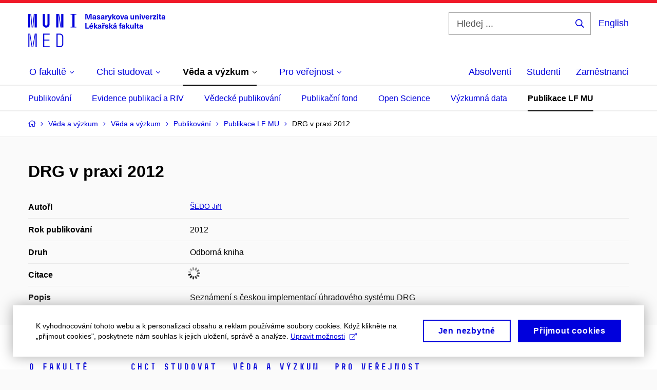

--- FILE ---
content_type: text/html; charset=utf-8
request_url: https://www.med.muni.cz/veda-a-vyzkum/veda-a-vyzkum/publikacni-cinnost/publikace-lf-mu/1082896
body_size: 16991
content:


<!doctype html>
<!--[if lte IE 9]>    <html lang="cs" class="old-browser no-js no-touch"> <![endif]-->
<!--[if IE 9 ]>    <html lang="cs" class="ie9 no-js no-touch"> <![endif]-->
<!--[if (gt IE 9)|!(IE)]><!-->
<html class="no-js" lang="cs">
<!--<![endif]-->
<head>
    

<meta charset="utf-8" />
<meta name="viewport" content="width=device-width, initial-scale=1.0">

    <meta name="robots" content="noindex, follow">

<title>DRG v praxi 2012 | Lékařská fakulta Masarykovy univerzity | MED MUNI</title>

<meta name="twitter:site" content="@muni_cz">
<meta name="twitter:card" content="summary">

    <meta name="author" content="Masarykova univerzita" />
    <meta name="twitter:title" content="DRG v praxi 2012 | Lékařská fakulta Masarykovy univerzity | MED MUNI" />
    <meta property="og:title" content="DRG v praxi 2012 | Lékařská fakulta Masarykovy univerzity | MED MUNI" />
    <meta property="og:image" content="https://cdn.muni.cz/media/3124870/logo_socialni_site.png?upscale=false&width=1200" />
    <meta name="twitter:image" content="https://cdn.muni.cz/media/3124870/logo_socialni_site.png?upscale=false&width=1200" />
    <meta property="og:url" content="https://www.med.muni.cz/veda-a-vyzkum/veda-a-vyzkum/publikacni-cinnost/publikace-lf-mu/1082896" />
    <meta property="og:site_name" content="Lékařská fakulta Masarykovy univerzity | MED MUNI" />


            <link rel="stylesheet" type="text/css" href="https://cdn.muni.cz/css/MuniWeb/MuniWeb_LF/style.7425d562900204492ed5.css" />
<script type="text/javascript" nonce="eefeb776-f3da-48e9-b38c-b82402c4a562">/*! For license information please see muniweb-critical.f2b8e652ef8f9f2a5db3.js.LICENSE.txt */
!function(){function e(n){return e="function"==typeof Symbol&&"symbol"==typeof Symbol.iterator?function(e){return typeof e}:function(e){return e&&"function"==typeof Symbol&&e.constructor===Symbol&&e!==Symbol.prototype?"symbol":typeof e},e(n)}!function(n,t){function o(n,t){return e(n)===t}function i(){return"function"!=typeof t.createElement?t.createElement(arguments[0]):u?t.createElementNS.call(t,"http://www.w3.org/2000/svg",arguments[0]):t.createElement.apply(t,arguments)}function a(){var e=t.body;return e||((e=i(u?"svg":"body")).fake=!0),e}var s=[],c=[],r={_version:"3.3.1",_config:{classPrefix:"",enableClasses:!0,enableJSClass:!0,usePrefixes:!0},_q:[],on:function(e,n){var t=this;setTimeout((function(){n(t[e])}),0)},addTest:function(e,n,t){c.push({name:e,fn:n,options:t})},addAsyncTest:function(e){c.push({name:null,fn:e})}},l=function(){};l.prototype=r,l=new l;var d=t.documentElement,u="svg"===d.nodeName.toLowerCase(),f=r._config.usePrefixes?" -webkit- -moz- -o- -ms- ".split(" "):["",""];r._prefixes=f;var m=r.testStyles=function(e,n,o,s){var c,r,l,u,f="modernizr",m=i("div"),p=a();if(parseInt(o,10))for(;o--;)(l=i("div")).id=s?s[o]:f+(o+1),m.appendChild(l);return(c=i("style")).type="text/css",c.id="s"+f,(p.fake?p:m).appendChild(c),p.appendChild(m),c.styleSheet?c.styleSheet.cssText=e:c.appendChild(t.createTextNode(e)),m.id=f,p.fake&&(p.style.background="",p.style.overflow="hidden",u=d.style.overflow,d.style.overflow="hidden",d.appendChild(p)),r=n(m,e),p.fake?(p.parentNode.removeChild(p),d.style.overflow=u,d.offsetHeight):m.parentNode.removeChild(m),!!r};l.addTest("touch",(function(){var e;if("ontouchstart"in n||n.DocumentTouch&&t instanceof DocumentTouch)e=!0;else{var o=["@media (",f.join("touch-enabled),("),"heartz",")","{#modernizr{top:9px;position:absolute}}"].join("");m(o,(function(n){e=9===n.offsetTop}))}return e})),function(){var e,n,t,i,a,r;for(var d in c)if(c.hasOwnProperty(d)){if(e=[],(n=c[d]).name&&(e.push(n.name.toLowerCase()),n.options&&n.options.aliases&&n.options.aliases.length))for(t=0;t<n.options.aliases.length;t++)e.push(n.options.aliases[t].toLowerCase());for(i=o(n.fn,"function")?n.fn():n.fn,a=0;a<e.length;a++)1===(r=e[a].split(".")).length?l[r[0]]=i:(!l[r[0]]||l[r[0]]instanceof Boolean||(l[r[0]]=new Boolean(l[r[0]])),l[r[0]][r[1]]=i),s.push((i?"":"no-")+r.join("-"))}}(),function(e){var n=d.className,t=l._config.classPrefix||"";if(u&&(n=n.baseVal),l._config.enableJSClass){var o=new RegExp("(^|\\s)"+t+"no-js(\\s|$)");n=n.replace(o,"$1"+t+"js$2")}l._config.enableClasses&&(n+=" "+t+e.join(" "+t),u?d.className.baseVal=n:d.className=n)}(s),delete r.addTest,delete r.addAsyncTest;for(var p=0;p<l._q.length;p++)l._q[p]();n.Modernizr=l}(window,document),(navigator.maxTouchPoints>0||navigator.msMaxTouchPoints>0)&&(document.documentElement.className=document.documentElement.className.replace("no-touch","touch"))}(),function(e){e.oneTimeEvent=function(e,n,t){(t=t||document).addEventListener(e,(function t(o){return document.removeEventListener(e,t),n(o)}),!1)},e.isDocumentReady=!1,document.addEventListener("DocumentReady",(function(){e.isDocumentReady=!0})),e.elementReady=function(n,t){e.isDocumentReady?e.oneTimeEvent("ElementsReady."+n,t):e.oneTimeEvent("DocumentReady",t)},e.elementsReady=function(e,n){var t=function(o){e(o),!1!==n&&document.removeEventListener("ElementsReady",t)};document.addEventListener("ElementsReady",t,!1)},e.documentReady=function(e){document.addEventListener("DocumentReady",e,!1)};var n={};e.dictionary=function(e,t){if(null==t)return n[e];n[e]=t};var t={};e.items=function(e,n){if(null==n)return t[e];t[e]=n}}(window.Page=window.Page||{}),window.addEventListener("mc-consent",(function(e){e.detail.includes("mc-analytics")&&window.clarity&&window.clarity("consent")}));</script>

<script nonce="eefeb776-f3da-48e9-b38c-b82402c4a562">window.dataLayer = window.dataLayer || [];function gtag() { dataLayer.push(arguments); }gtag('consent', 'default', {'analytics_storage': 'denied','ad_user_data': 'denied','ad_personalization': 'denied','ad_storage': 'denied',});</script>
<script nonce="eefeb776-f3da-48e9-b38c-b82402c4a562" type="text/plain" class="mc-analytics mc-marketing">
    (function(w,d,s,l,i){w[l]=w[l]||[];w[l].push({'gtm.start':
    new Date().getTime(),event:'gtm.js'});var f=d.getElementsByTagName(s)[0],
    j=d.createElement(s),dl=l!='dataLayer'?'&l='+l:'';j.async=true;j.src=
    'https://www.googletagmanager.com/gtm.js?id='+i+dl;var n=d.querySelector('[nonce]');
    n&&j.setAttribute('nonce',n.nonce||n.getAttribute('nonce'));f.parentNode.insertBefore(j,f);
    })(window,document,'script','dataLayer','GTM-PXKZ9XW');</script><script nonce="eefeb776-f3da-48e9-b38c-b82402c4a562">window.dataLayer = window.dataLayer || [];function gtag() { dataLayer.push(arguments); }gtag('consent', 'default', {'analytics_storage': 'denied','ad_user_data': 'denied','ad_personalization': 'denied','ad_storage': 'denied',});</script>        <script nonce="eefeb776-f3da-48e9-b38c-b82402c4a562" type="text/javascript" async src="https://www.googletagmanager.com/gtag/js?id=G-EPDWR1N3J2"></script>
        <script nonce="eefeb776-f3da-48e9-b38c-b82402c4a562" type="text/javascript">
            gtag('js', new Date());

            

            gtag('set', { 'send_page_view': true });

            gtag('config', 'G-EPDWR1N3J2', {
                'cookie_domain': 'www.med.muni.cz',
                'anonymize_ip': true
            });
        </script>
        <script nonce="eefeb776-f3da-48e9-b38c-b82402c4a562" type="text/javascript">
            (function (c, l, a, r, i, t, y) {
                c[a] = c[a] || function () { (c[a].q = c[a].q || []).push(arguments) };
                t = l.createElement(r); t.async = 1; t.src = "https://www.clarity.ms/tag/" + i;
                y = l.getElementsByTagName(r)[0]; y.parentNode.insertBefore(t, y);
            })(window, document, "clarity", "script", "p6248fqs7c");
        </script>
    

<script nonce="eefeb776-f3da-48e9-b38c-b82402c4a562" type="text/javascript" class="mc-analytics">
    var _paq = window._paq = window._paq || [];
    
        _paq.push(['disableCookies']);
        _paq.push(['trackPageView']);
    (function() {
    var u="//analytics-test.ics.muni.cz:3500";
    _paq.push(['setTrackerUrl', u+'matomo.php']);
    _paq.push(['setSiteId', '664']);
    var d=document, g=d.createElement('script'), s=d.getElementsByTagName('script')[0];
    g.type='text/javascript'; g.async=true; g.src=u+'matomo.js'; s.parentNode.insertBefore(g,s);
    })();
</script>




<link rel="shortcut icon" type="image/x-icon" href="https://cdn.muni.cz/Css/_Shared/Favicons/110000.ico" />

    <link rel="canonical" href="https://www.muni.cz/vyzkum/publikace/1082896" />


        <meta name="citation_title" content="DRG v praxi 2012" />
        <meta name="citation_author" content="Šedo,  Jiř&#237;" />
        <meta name="citation_date" content="2012" />
        <meta name="citation_isbn" content="978-80-7262-950-3" />
        <meta name="citation_publisher" content="Gal&#233;n" />
        <meta name="citation_keywords" content="DRG diagnosis related groups payment" />
        <meta name="citation_abstract" content="Sezn&#225;men&#237; s českou implementac&#237; &#250;hradov&#233;ho syst&#233;mu DRG" />






    
</head>

<body>
            <p class="menu-accessibility">
            <a title="Přej&#237;t k obsahu (Kl&#225;vesov&#225; zkratka: Alt + 2)" accesskey="2" href="#main">
                Přej&#237;t k obsahu
            </a>
            <span class="hide">|</span>
            <a href="#menu-main">Přej&#237;t k hlavn&#237;mu menu</a>
                <span class="hide">|</span>
                <a href="#form-search">Přej&#237;t k vyhled&#225;v&#225;n&#237;</a>
        </p>

    
    


            <header class="header">
                <div class="header__wrap">
                    <div class="row-main">
                            <p class="header__logo" role="banner">
                                        <a href="/" title="Homepage webu">
<svg width="267" height="68" viewBox="0 0 267 68"><path fill="#0000dc" d="M-0.06,3l0,26.6l4.14,0l0,-26.6zm4.29,0l2.59,26.6l1.4,0l-2.58,-26.6zm6.73,0l-2.58,26.6l1.4,0l2.59,-26.6zm1.56,0l0,26.6l4.18,0l0,-26.6zm15.69,0l0,20.48c0,3.57,3.23,6.35,6.69,6.35c3.46,0,6.69,-2.78,6.69,-6.35l0,-20.48l-4.18,0l0,20.33c0,1.44,-1.29,2.47,-2.51,2.47c-1.22,0,-2.51,-1.03,-2.51,-2.47l0,-20.33zm26.26,0l0,26.6l4.18,0l0,-26.6zm4.33,0l3.95,26.6l1.45,0l-3.95,-26.6zm5.55,0l0,26.6l4.18,0l0,-26.6zm18.05,25.12l0,1.48l11.36,0l0,-1.48l-3.61,0l0,-23.64l3.61,0l0,-1.48l-11.36,0l0,1.48l3.57,0l0,23.64z"></path><path fill="#0000dc" d="M0.21,41.5l0,26.6l2.01,0l0,-26.6zm2.16,0l4.45,26.6l1.4,0l-4.44,-26.6zm10.45,0l-4.44,26.6l1.36,0l4.45,-26.6zm1.52,0l0,26.6l2.05,0l0,-26.6zm14.75,26.6l12.69,0l0,-1.9l-10.64,0l0,-11.1l10.18,0l0,-1.9l-10.18,0l0,-9.8l10.64,0l0,-1.9l-12.69,0zm26.03,0l6.76,0c3.46,0,6.42,-2.77,6.42,-6.35l0,-13.9c0,-3.5,-2.96,-6.35,-6.42,-6.35l-6.76,0zm2.05,-1.98l0,-22.64l4.71,0c2.32,0,4.37,1.93,4.37,4.4l0,13.84c0,2.47,-2.05,4.4,-4.37,4.4z"></path><path fill="#0000dc" d="M123.53,13.69l0,-10.68l-3.54,0l-1.55,4.9c-0.4,1.29,-0.76,2.63,-1.05,3.93l-0.03,0c-0.28,-1.3,-0.64,-2.64,-1.05,-3.93l-1.54,-4.9l-3.54,0l0,10.68l2.11,0l0,-5.31c0,-1.34,-0.03,-2.67,-0.09,-4.01l0.03,0c0.35,1.31,0.74,2.64,1.14,3.93l1.7,5.39l2.52,0l1.69,-5.39c0.41,-1.29,0.8,-2.62,1.14,-3.93l0.03,0c-0.06,1.34,-0.09,2.67,-0.09,4.01l0,5.31zm5.24,-7.86c-2.18,0,-3.23,1.17,-3.3,2.62l2.04,0c0.03,-0.72,0.47,-1.15,1.26,-1.15c0.73,0,1.24,0.39,1.24,1.35l0,0.27c-0.48,0.03,-1.33,0.12,-1.9,0.21c-2.21,0.34,-2.96,1.18,-2.96,2.43c0,1.32,0.98,2.31,2.6,2.31c1.05,0,1.9,-0.39,2.47,-1.2l0.03,0c0,0.37,0.03,0.7,0.11,1.02l1.89,0c-0.14,-0.51,-0.22,-1.13,-0.22,-2.09l0,-2.76c0,-1.99,-1.1,-3.01,-3.26,-3.01zm1.24,4.65c0,0.69,-0.07,1.09,-0.43,1.45c-0.3,0.3,-0.77,0.44,-1.2,0.44c-0.74,0,-1.13,-0.39,-1.13,-0.96c0,-0.62,0.36,-0.9,1.23,-1.05c0.45,-0.08,1.08,-0.14,1.53,-0.17zm6.81,-4.65c-1.89,0,-3.15,0.97,-3.15,2.34c0,1.77,1.36,2.07,2.64,2.4c1.19,0.31,1.75,0.45,1.75,1.11c0,0.45,-0.37,0.73,-1.1,0.73c-0.87,0,-1.34,-0.43,-1.34,-1.2l-2.13,0c0,1.85,1.31,2.72,3.42,2.72c2.07,0,3.36,-0.96,3.36,-2.39c0,-1.86,-1.5,-2.2,-2.86,-2.56c-1.16,-0.3,-1.64,-0.44,-1.64,-0.98c0,-0.43,0.36,-0.7,1.04,-0.7c0.75,0,1.19,0.33,1.19,1.11l2.02,0c0,-1.7,-1.21,-2.58,-3.2,-2.58zm8.23,0c-2.17,0,-3.22,1.17,-3.3,2.62l2.04,0c0.03,-0.72,0.48,-1.15,1.26,-1.15c0.74,0,1.25,0.39,1.25,1.35l0,0.27c-0.48,0.03,-1.34,0.12,-1.91,0.21c-2.2,0.34,-2.95,1.18,-2.95,2.43c0,1.32,0.97,2.31,2.59,2.31c1.05,0,1.91,-0.39,2.48,-1.2l0.03,0c0,0.37,0.03,0.7,0.1,1.02l1.89,0c-0.13,-0.51,-0.21,-1.13,-0.21,-2.09l0,-2.76c0,-1.99,-1.11,-3.01,-3.27,-3.01zm1.25,4.65c0,0.69,-0.08,1.09,-0.44,1.45c-0.3,0.3,-0.76,0.44,-1.2,0.44c-0.73,0,-1.12,-0.39,-1.12,-0.96c0,-0.62,0.36,-0.9,1.23,-1.05c0.45,-0.08,1.08,-0.14,1.53,-0.17zm8.02,-4.53c-0.9,0,-1.57,0.37,-2.08,1.2l-0.03,0l0,-1.08l-1.93,0l0,7.62l2.1,0l0,-3.6c0,-1.5,0.68,-2.31,1.97,-2.31c0.21,0,0.43,0.03,0.66,0.07l0,-1.81c-0.2,-0.06,-0.48,-0.09,-0.69,-0.09zm8.48,0.12l-2.16,0l-0.83,2.55c-0.34,1.05,-0.62,2.13,-0.88,3.19l-0.03,0c-0.24,-1.06,-0.52,-2.14,-0.84,-3.19l-0.78,-2.55l-2.25,0l2.16,6.19c0.3,0.86,0.36,1.1,0.36,1.38c0,0.75,-0.55,1.23,-1.39,1.23c-0.32,0,-0.61,-0.04,-0.82,-0.12l0,1.68c0.32,0.08,0.72,0.12,1.1,0.12c1.9,0,2.86,-0.67,3.63,-2.82zm8.19,7.62l-3.21,-4.11l2.89,-3.51l-2.36,0l-2.47,3.07l-0.03,0l0,-6.13l-2.09,0l0,10.68l2.09,0l0,-3.57l0.03,0l2.55,3.57zm3.89,-7.86c-2.39,0,-3.9,1.57,-3.9,4.05c0,2.47,1.51,4.05,3.9,4.05c2.38,0,3.9,-1.58,3.9,-4.05c0,-2.48,-1.52,-4.05,-3.9,-4.05zm0,1.62c1.03,0,1.69,0.94,1.69,2.43c0,1.48,-0.66,2.43,-1.69,2.43c-1.04,0,-1.7,-0.95,-1.7,-2.43c0,-1.49,0.66,-2.43,1.7,-2.43zm9.52,6.24l2.57,-7.62l-2.19,0l-0.89,3c-0.31,1.08,-0.6,2.19,-0.84,3.3l-0.03,0c-0.24,-1.11,-0.52,-2.22,-0.84,-3.3l-0.88,-3l-2.19,0l2.56,7.62zm6.27,-7.86c-2.17,0,-3.22,1.17,-3.3,2.62l2.04,0c0.03,-0.72,0.48,-1.15,1.26,-1.15c0.74,0,1.25,0.39,1.25,1.35l0,0.27c-0.48,0.03,-1.34,0.12,-1.91,0.21c-2.2,0.34,-2.95,1.18,-2.95,2.43c0,1.32,0.97,2.31,2.59,2.31c1.05,0,1.91,-0.39,2.48,-1.2l0.03,0c0,0.37,0.03,0.7,0.1,1.02l1.89,0c-0.13,-0.51,-0.21,-1.13,-0.21,-2.09l0,-2.76c0,-1.99,-1.11,-3.01,-3.27,-3.01zm1.25,4.65c0,0.69,-0.08,1.09,-0.44,1.45c-0.3,0.3,-0.76,0.44,-1.2,0.44c-0.73,0,-1.12,-0.39,-1.12,-0.96c0,-0.62,0.36,-0.9,1.23,-1.05c0.45,-0.08,1.08,-0.14,1.53,-0.17zm10.15,3.39c0.98,0,1.74,-0.47,2.24,-1.14l0.03,0l0,0.96l1.96,0l0,-7.62l-2.1,0l0,4.08c0,1.38,-0.63,2.07,-1.5,2.07c-0.82,0,-1.33,-0.53,-1.33,-1.68l0,-4.47l-2.1,0l0,4.68c0,2.07,1.09,3.12,2.8,3.12zm10.5,-7.98c-0.97,0,-1.74,0.46,-2.23,1.14l-0.03,0l0,-0.96l-1.97,0l0,7.62l2.1,0l0,-4.08c0,-1.38,0.63,-2.07,1.5,-2.07c0.83,0,1.34,0.52,1.34,1.68l0,4.47l2.1,0l0,-4.68c0,-2.07,-1.1,-3.12,-2.81,-3.12zm6.87,-1.08l0,-1.8l-2.1,0l0,1.8zm0,8.88l0,-7.62l-2.1,0l0,7.62zm6.21,0l2.57,-7.62l-2.19,0l-0.89,3c-0.31,1.08,-0.6,2.19,-0.84,3.3l-0.03,0c-0.24,-1.11,-0.52,-2.22,-0.84,-3.3l-0.88,-3l-2.19,0l2.56,7.62zm6.69,-1.25c-0.9,0,-1.66,-0.55,-1.72,-2.13l5.47,0c0,-0.84,-0.07,-1.42,-0.24,-1.95c-0.48,-1.54,-1.77,-2.53,-3.52,-2.53c-2.39,0,-3.78,1.74,-3.78,3.99c0,2.43,1.39,4.11,3.79,4.11c2.03,0,3.35,-1.16,3.65,-2.55l-2.15,0c-0.1,0.61,-0.66,1.06,-1.5,1.06zm-0.01,-5.13c0.84,0,1.53,0.53,1.66,1.68l-3.33,0c0.17,-1.15,0.81,-1.68,1.67,-1.68zm9.36,-1.36c-0.91,0,-1.58,0.37,-2.09,1.2l-0.03,0l0,-1.08l-1.93,0l0,7.62l2.1,0l0,-3.6c0,-1.5,0.69,-2.31,1.98,-2.31c0.21,0,0.42,0.03,0.66,0.07l0,-1.81c-0.21,-0.06,-0.48,-0.09,-0.69,-0.09zm7.5,1.83l0,-1.71l-6.13,0l0,1.65l3.59,0l0,0.03l-3.74,4.23l0,1.71l6.43,0l0,-1.65l-3.89,0l0,-0.03zm3.69,-2.97l0,-1.8l-2.1,0l0,1.8zm0,8.88l0,-7.62l-2.1,0l0,7.62zm5.45,-1.58c-0.71,0,-0.99,-0.33,-0.99,-1.17l0,-3.31l1.46,0l0,-1.56l-1.46,0l0,-1.98l-2.1,0l0,1.98l-1.23,0l0,1.56l1.23,0l0,3.69c0,1.77,0.77,2.47,2.52,2.47c0.37,0,0.83,-0.06,1.12,-0.15l0,-1.6c-0.14,0.04,-0.35,0.07,-0.55,0.07zm4.92,-6.28c-2.17,0,-3.22,1.17,-3.3,2.62l2.05,0c0.02,-0.72,0.48,-1.15,1.25,-1.15c0.74,0,1.25,0.39,1.25,1.35l0,0.27c-0.48,0.03,-1.33,0.12,-1.9,0.21c-2.21,0.34,-2.96,1.18,-2.96,2.43c0,1.32,0.98,2.31,2.6,2.31c1.05,0,1.9,-0.39,2.47,-1.2l0.03,0c0,0.37,0.03,0.7,0.11,1.02l1.89,0c-0.14,-0.51,-0.22,-1.13,-0.22,-2.09l0,-2.76c0,-1.99,-1.1,-3.01,-3.27,-3.01zm1.25,4.65c0,0.69,-0.07,1.09,-0.44,1.45c-0.3,0.3,-0.76,0.44,-1.19,0.44c-0.74,0,-1.13,-0.39,-1.13,-0.96c0,-0.62,0.36,-0.9,1.23,-1.05c0.45,-0.08,1.08,-0.14,1.53,-0.17z"></path><path fill="#0000dc" d="M113.44,29.8l0,-8.79l-2.21,0l0,10.68l7.24,0l0,-1.89zm9.73,-6.6l2.1,-2.19l-2.6,0l-1.15,2.19zm-0.35,7.24c-0.9,0,-1.66,-0.55,-1.72,-2.13l5.47,0c0,-0.84,-0.07,-1.42,-0.24,-1.95c-0.48,-1.54,-1.77,-2.53,-3.52,-2.53c-2.39,0,-3.78,1.74,-3.78,3.99c0,2.43,1.39,4.11,3.79,4.11c2.03,0,3.35,-1.16,3.65,-2.55l-2.15,0c-0.1,0.61,-0.66,1.06,-1.5,1.06zm-0.01,-5.13c0.84,0,1.53,0.53,1.66,1.68l-3.33,0c0.17,-1.15,0.81,-1.68,1.67,-1.68zm12.58,6.38l-3.2,-4.11l2.89,-3.51l-2.37,0l-2.46,3.07l-0.03,0l0,-6.13l-2.1,0l0,10.68l2.1,0l0,-3.57l0.03,0l2.55,3.57zm3.67,-7.86c-2.18,0,-3.23,1.17,-3.3,2.62l2.04,0c0.03,-0.72,0.48,-1.15,1.26,-1.15c0.73,0,1.24,0.39,1.24,1.35l0,0.27c-0.48,0.03,-1.33,0.12,-1.9,0.21c-2.21,0.34,-2.96,1.18,-2.96,2.43c0,1.32,0.98,2.31,2.6,2.31c1.05,0,1.9,-0.39,2.47,-1.2l0.03,0c0,0.37,0.03,0.7,0.11,1.02l1.89,0c-0.14,-0.51,-0.21,-1.13,-0.21,-2.09l0,-2.76c0,-1.99,-1.11,-3.01,-3.27,-3.01zm1.24,4.65c0,0.69,-0.07,1.09,-0.43,1.45c-0.31,0.3,-0.77,0.44,-1.2,0.44c-0.74,0,-1.13,-0.39,-1.13,-0.96c0,-0.62,0.36,-0.9,1.23,-1.05c0.45,-0.08,1.08,-0.14,1.53,-0.17zm7.2,-5.28l1.71,-2.19l-1.92,0l-0.9,1.14l-0.91,-1.14l-1.92,0l1.71,2.19zm0.83,0.75c-0.9,0,-1.58,0.37,-2.09,1.2l-0.03,0l0,-1.08l-1.93,0l0,7.62l2.1,0l0,-3.6c0,-1.5,0.69,-2.31,1.98,-2.31c0.21,0,0.42,0.03,0.66,0.07l0,-1.81c-0.21,-0.06,-0.48,-0.09,-0.69,-0.09zm4.54,-0.12c-1.89,0,-3.15,0.97,-3.15,2.34c0,1.77,1.37,2.07,2.64,2.4c1.19,0.31,1.76,0.45,1.76,1.11c0,0.45,-0.38,0.73,-1.11,0.73c-0.87,0,-1.34,-0.43,-1.34,-1.2l-2.13,0c0,1.85,1.31,2.72,3.42,2.72c2.07,0,3.36,-0.96,3.36,-2.39c0,-1.86,-1.5,-2.2,-2.86,-2.56c-1.16,-0.3,-1.64,-0.44,-1.64,-0.98c0,-0.43,0.36,-0.7,1.04,-0.7c0.75,0,1.2,0.33,1.2,1.11l2.01,0c0,-1.7,-1.2,-2.58,-3.2,-2.58zm12.3,7.86l-3.21,-4.11l2.89,-3.51l-2.36,0l-2.46,3.07l-0.03,0l0,-6.13l-2.1,0l0,10.68l2.1,0l0,-3.57l0.03,0l2.54,3.57zm3.95,-8.49l2.1,-2.19l-2.6,0l-1.15,2.19zm-0.29,0.63c-2.17,0,-3.22,1.17,-3.3,2.62l2.04,0c0.03,-0.72,0.48,-1.15,1.26,-1.15c0.74,0,1.25,0.39,1.25,1.35l0,0.27c-0.48,0.03,-1.34,0.12,-1.91,0.21c-2.2,0.34,-2.95,1.18,-2.95,2.43c0,1.32,0.97,2.31,2.59,2.31c1.05,0,1.91,-0.39,2.48,-1.2l0.03,0c0,0.37,0.03,0.7,0.1,1.02l1.89,0c-0.13,-0.51,-0.21,-1.13,-0.21,-2.09l0,-2.76c0,-1.99,-1.11,-3.01,-3.27,-3.01zm1.25,4.65c0,0.69,-0.08,1.09,-0.44,1.45c-0.3,0.3,-0.76,0.44,-1.2,0.44c-0.73,0,-1.12,-0.39,-1.12,-0.96c0,-0.62,0.36,-0.9,1.23,-1.05c0.45,-0.08,1.08,-0.14,1.53,-0.17zm10.99,-6.03c0.14,0,0.29,0.01,0.38,0.04l0,-1.48c-0.26,-0.06,-0.68,-0.12,-1.04,-0.12c-1.63,0,-2.52,0.82,-2.52,2.49l0,0.69l-1.26,0l0,1.56l1.26,0l0,6.06l2.07,0l0,-6.06l1.44,0l0,-1.56l-1.44,0l0,-0.44c0,-0.86,0.38,-1.18,1.11,-1.18zm4.32,1.38c-2.17,0,-3.22,1.17,-3.3,2.62l2.04,0c0.03,-0.72,0.48,-1.15,1.26,-1.15c0.74,0,1.25,0.39,1.25,1.35l0,0.27c-0.48,0.03,-1.34,0.12,-1.91,0.21c-2.2,0.34,-2.95,1.18,-2.95,2.43c0,1.32,0.97,2.31,2.59,2.31c1.05,0,1.91,-0.39,2.48,-1.2l0.03,0c0,0.37,0.03,0.7,0.1,1.02l1.89,0c-0.13,-0.51,-0.21,-1.13,-0.21,-2.09l0,-2.76c0,-1.99,-1.11,-3.01,-3.27,-3.01zm1.25,4.65c0,0.69,-0.08,1.09,-0.44,1.45c-0.3,0.3,-0.76,0.44,-1.2,0.44c-0.73,0,-1.12,-0.39,-1.12,-0.96c0,-0.62,0.36,-0.9,1.23,-1.05c0.45,-0.08,1.08,-0.14,1.53,-0.17zm11.25,3.21l-3.21,-4.11l2.89,-3.51l-2.37,0l-2.46,3.07l-0.03,0l0,-6.13l-2.1,0l0,10.68l2.1,0l0,-3.57l0.03,0l2.55,3.57zm3.37,0.18c0.98,0,1.74,-0.47,2.24,-1.14l0.03,0l0,0.96l1.96,0l0,-7.62l-2.1,0l0,4.08c0,1.38,-0.63,2.07,-1.5,2.07c-0.82,0,-1.33,-0.53,-1.33,-1.68l0,-4.47l-2.1,0l0,4.68c0,2.07,1.09,3.12,2.8,3.12zm8.37,-0.18l0,-10.68l-2.1,0l0,10.68zm5.46,-1.58c-0.72,0,-0.99,-0.33,-0.99,-1.17l0,-3.31l1.46,0l0,-1.56l-1.46,0l0,-1.98l-2.1,0l0,1.98l-1.23,0l0,1.56l1.23,0l0,3.69c0,1.77,0.77,2.47,2.52,2.47c0.36,0,0.83,-0.06,1.11,-0.15l0,-1.6c-0.13,0.04,-0.34,0.07,-0.54,0.07zm4.92,-6.28c-2.17,0,-3.22,1.17,-3.3,2.62l2.04,0c0.03,-0.72,0.48,-1.15,1.26,-1.15c0.74,0,1.25,0.39,1.25,1.35l0,0.27c-0.48,0.03,-1.34,0.12,-1.91,0.21c-2.2,0.34,-2.95,1.18,-2.95,2.43c0,1.32,0.97,2.31,2.59,2.31c1.05,0,1.91,-0.39,2.48,-1.2l0.03,0c0,0.37,0.03,0.7,0.1,1.02l1.89,0c-0.13,-0.51,-0.21,-1.13,-0.21,-2.09l0,-2.76c0,-1.99,-1.11,-3.01,-3.27,-3.01zm1.25,4.65c0,0.69,-0.08,1.09,-0.44,1.45c-0.3,0.3,-0.76,0.44,-1.2,0.44c-0.73,0,-1.12,-0.39,-1.12,-0.96c0,-0.62,0.36,-0.9,1.23,-1.05c0.45,-0.08,1.08,-0.14,1.53,-0.17z"></path><desc>Masarykova univerzita Lékařská fakulta</desc></svg>        </a>

                            </p>

                    <div class="header__side">
                        

                            <form id="form-search" action="/vyhledavani" class="header__search" role="search">
                                <fieldset>
                                    <p>
                                        <label for="search" class="header__search__label icon icon-search"><span class="vhide">Hledej ...</span></label>
                                        <span class="inp-fix inp-icon inp-icon--after">
                                            <input type="text" name="q" id="search" class="inp-text" placeholder="Hledej ..." data-hj-masked maxlength="200">
                                            <button type="submit" class="btn-icon icon icon-search">
                                                <span class="vhide">Hledej ...</span>
                                            </button>
                                        </span>
                                    </p>
                                </fieldset>
                            </form>
                        
    <div class="menu-lang">
        <p class="menu-lang__selected">
                <a href="/en/research-and-development/research-and-development/publishing/publikace-lf-mu/1082896"
                   rel="alternate"
                   hreflang="en"
                   lang="en"
                   class="menu-lang__selected__link">
                    English
                </a>
        </p>
    </div>

                        
                        <!-- placeholder pro externí přihlášení (desktop) -->
                        <div class="user-menu-ext-std" style="display:none;"></div>                        


                        <nav class="menu-mobile" role="navigation">
                            <ul class="menu-mobile__list">
                                    <li class="menu-mobile__item">
                                        <a href="#" class="menu-mobile__link menu-mobile__link--search" aria-hidden="true">
                                            <span class="icon icon-search"></span>
                                        </a>
                                    </li>

                                
    <li class="menu-mobile__item">
            <div class="menu-lang">
                <p class="menu-lang__selected">
                        <a href="/en/research-and-development/research-and-development/publishing/publikace-lf-mu/1082896"
                           rel="alternate"
                           hreflang="en"
                           lang="en"
                           class="menu-mobile__link menu-mobile__link--lang">
                            EN
                        </a>
                </p>
            </div>
    </li>

                                
                                <li class="user-menu-ext-mobile" style="display:none;"></li>



                                    <li class="menu-mobile__item">
                                        <a href="#" class="menu-mobile__link menu-mobile__link--burger">
                                            <span class="menu-mobile__burger"><span></span></span>
                                        </a>
                                    </li>
                            </ul>
                        </nav>

                    </div>

                            <nav id="menu-main" class="menu-primary" role="navigation">
                                <div class="menu-primary__holder">
                                    <div class="menu-primary__wrap">

    <ul class="menu-primary__list">
    <li class="menu-primary__item with-submenu">
        <span class="menu-primary__links">
            <a href="/o-fakulte" class="menu-primary__link">
                <span class="menu-primary__inner">O&#160;fakultě</span>
                    <span class="icon icon-angle-down"></span>
                
            </a>
                <a href="#" class="menu-primary__toggle icon icon-angle-down" aria-hidden="true"></a>
        </span>
            <div class="menu-submenu">
                    <ul class="menu-submenu__list">
            <li class="menu-submenu__item ">
        <span class="">
            <a href="/o-fakulte/dekan-martin-repko" class="menu-submenu__link">
                <span class="menu-primary__inner">Děkan Martin Repko</span>
                
            </a>
        </span>
    </li>
    <li class="menu-submenu__item ">
        <span class="">
            <a href="/o-fakulte/clenove-vedeni-fakulty" class="menu-submenu__link">
                <span class="menu-primary__inner">Členové vedení fakulty</span>
                
            </a>
        </span>
    </li>
    <li class="menu-submenu__item ">
        <span class="">
            <a href="/o-fakulte/organy-fakulty" class="menu-submenu__link">
                <span class="menu-primary__inner">Orgány fakulty</span>
                
            </a>
        </span>
    </li>
    <li class="menu-submenu__item ">
        <span class="">
            <a href="/o-fakulte/organizacni-struktura" class="menu-submenu__link">
                <span class="menu-primary__inner">Organizační struktura</span>
                
            </a>
        </span>
    </li>
    <li class="menu-submenu__item ">
        <span class="">
            <a href="/slavime-105-let" class="menu-submenu__link">
                <span class="menu-primary__inner">105 let fakulty</span>
                
            </a>
        </span>
    </li>
    <li class="menu-submenu__item ">
        <span class="">
            <a href="/o-fakulte/historie-fakulty" class="menu-submenu__link">
                <span class="menu-primary__inner">Historie fakulty</span>
                
            </a>
        </span>
    </li>
    <li class="menu-submenu__item ">
        <span class="">
            <a href="/o-fakulte/uredni-deska" class="menu-submenu__link">
                <span class="menu-primary__inner">Úřední deska</span>
                
            </a>
        </span>
    </li>
    <li class="menu-submenu__item ">
        <span class="">
            <a href="/o-fakulte/nase-mise" class="menu-submenu__link">
                <span class="menu-primary__inner">Naše mise</span>
                
            </a>
        </span>
    </li>
    <li class="menu-submenu__item ">
        <span class="">
            <a href="/o-fakulte/bezpecna-fakulta" class="menu-submenu__link">
                <span class="menu-primary__inner">Bezpečná fakulta</span>
                
            </a>
        </span>
    </li>
    <li class="menu-submenu__item ">
        <span class="">
            <a href="/o-fakulte/kariera-na-lf-mu" class="menu-submenu__link">
                <span class="menu-primary__inner">Kariéra na LF MU</span>
                
            </a>
        </span>
    </li>
    <li class="menu-submenu__item ">
        <span class="">
            <a href="/o-fakulte/udrzitelna-fakulta" class="menu-submenu__link">
                <span class="menu-primary__inner">Udržitelná fakulta</span>
                
            </a>
        </span>
    </li>
    <li class="menu-submenu__item ">
        <span class="">
            <a href="/o-fakulte/zamestnanci" class="menu-submenu__link">
                <span class="menu-primary__inner">Zaměstnanci</span>
                
            </a>
        </span>
    </li>
    <li class="menu-submenu__item ">
        <span class="">
            <a href="/o-fakulte/kontakty" class="menu-submenu__link">
                <span class="menu-primary__inner">Kontakty</span>
                
            </a>
        </span>
    </li>
    </ul>

            </div>
    </li>
                <li class="menu-primary__item with-subbox">
                    <span class="menu-primary__links">
                            <span class="menu-primary__link">
                                <span class="menu-primary__inner">Chci studovat</span>
                                <span class="icon icon-angle-down"></span>
                            </span>
                        <a href="#" class="menu-primary__toggle icon icon-angle-down" aria-hidden="true"></a>
                    </span>
                    <div class="menu-subbox">
                        <a href="#" class="menu-subbox__close icon icon-chevron-left" aria-hidden="true"></a>
                        
            <div class="row-main ">
        <div class="grid">
        <div class="grid__cell size--l--4-12 size--m--6-12 ">
                        

        <p class="menu-subbox__title">
			<a class="menu-subbox__title__link" href="/chci-studovat/studijni-programy">Nabídka studia</a>
		</p>
    <div class="menu-subbox__box u-mb-30">
            <ul class="menu-subbox__list">
            <li class="menu-subbox__item">

                <a href="/chci-studovat/magisterske-studium" class="menu-submenu__link"  >
                    Magisterské studium                </a>
                            </li>
            <li class="menu-subbox__item">

                <a href="/chci-studovat/bakalarske-studium" class="menu-submenu__link"  >
                    Bakalářské studium                </a>
                            </li>
            <li class="menu-subbox__item">

                <a href="/chci-studovat/navazujici-magisterske-studium" class="menu-submenu__link"  >
                    Navazující magisterské studium                </a>
                            </li>
    </ul>

    </div>



                        

<p class="btn-wrap">
        <a class="btn btn-primary btn-s" href=/chci-studovat/proc-jit-k-nam>
            <span>
                                                Proč j&#237;t k n&#225;m?
                                            </span>
        </a>
</p>


                        

<p class="btn-wrap">
        <a class="btn btn-primary btn-s" target="_blank" rel="noopener" href=https://is.muni.cz/prihlaska/>
            <span>
                                                E-přihl&#225;ška
                                            </span>
        </a>
</p>


        </div>
        <div class="grid__cell size--l--4-12 size--m--6-12 ">
                        

        <p class="menu-subbox__title">
			<a class="menu-subbox__title__link" href="/chci-studovat/faq">Příprava na studium</a>
		</p>
    <div class="menu-subbox__box u-mb-30">
            <ul class="menu-subbox__list">
            <li class="menu-subbox__item">

                <a href="https://www.med.muni.cz/den-otevrenych-dveri" class="menu-submenu__link menu-submenu__link--external"  >
                    Den otevřených dveří<span class="icon icon-external-link"></span>                </a>
                            </li>
            <li class="menu-subbox__item">

                <a href="/akademie" class="menu-submenu__link"  >
                    Juniorská akademie LF MU                </a>
                            </li>
            <li class="menu-subbox__item">

                <a href="/chci-studovat/pripravny-kurz-ke-studiu" class="menu-submenu__link"  >
                    Přípravný kurz ke studiu                </a>
                            </li>
            <li class="menu-subbox__item">

                <a href="/chci-studovat/prijimaci-rizeni" class="menu-submenu__link"  >
                    Přijímací řízení                </a>
                            </li>
            <li class="menu-subbox__item">

                <a href="/chci-studovat/podminky-prijimaciho-rizeni" class="menu-submenu__link"  >
                    Podmínky přijímacího řízení                </a>
                            </li>
            <li class="menu-subbox__item">

                <a href="/chci-studovat/zapis-do-studia" class="menu-submenu__link"  >
                    Zápis ke studiu                </a>
                            </li>
            <li class="menu-subbox__item">

                <a href="/chci-studovat/budme-v-kontaktu" class="menu-submenu__link"  >
                    Buďme v kontaktu                </a>
                            </li>
            <li class="menu-subbox__item">

                <a href="https://www.med.muni.cz/chci-studovat/faq" class="menu-submenu__link menu-submenu__link--external" target=&#39;_blank&#39; >
                    FAQ´s nejen k přijímačkám<span class="icon icon-external-link"></span>                </a>
                            </li>
            <li class="menu-subbox__item">

                <a href="/chci-studovat/prirucka-studuj-na-med-muni" class="menu-submenu__link"  >
                    Příručka Studuj na LF MU                </a>
                            </li>
    </ul>

    </div>



        </div>
        <div class="grid__cell size--l--4-12 size--m--6-12 ">
                        

        <p class="menu-subbox__title">
			<a class="menu-subbox__title__link" href="https://www.med.muni.cz/chci-studovat/dalsi-vzdelavani">Další vzdělávání</a>
		</p>
    <div class="menu-subbox__box u-mb-30">
            <ul class="menu-subbox__list">
            <li class="menu-subbox__item">

                <a href="/chci-studovat/celozivotni-vzdelavani" class="menu-submenu__link"  >
                    Celoživotní vzdělávání                </a>
                            </li>
            <li class="menu-subbox__item">

                <a href="/veda-a-vyzkum/doktorske-studium" class="menu-submenu__link"  >
                    Doktorské studium                </a>
                            </li>
            <li class="menu-subbox__item">

                <a href="/chci-studovat/specializacni-vzdelavani" class="menu-submenu__link"  >
                    Specializační vzdělávání                </a>
                            </li>
            <li class="menu-subbox__item">

                <a href="/chci-studovat/studium-v-anglickem-jazyce" class="menu-submenu__link"  >
                    Studium v anglickém jazyce                </a>
                            </li>
    </ul>

    </div>



        </div>
        </div>
        </div>







                    </div>
                </li>
    <li class="menu-primary__item with-submenu">
        <span class="menu-primary__links">
            <a href="/veda-a-vyzkum" class="menu-primary__link is-active">
                <span class="menu-primary__inner">Věda a&#160;výzkum</span>
                    <span class="icon icon-angle-down"></span>
                
            </a>
                <a href="#" class="menu-primary__toggle icon icon-angle-down" aria-hidden="true"></a>
        </span>
            <div class="menu-submenu">
                    <ul class="menu-submenu__list">
            <li class="menu-submenu__item ">
        <span class="">
            <a href="/veda-a-vyzkum/veda-a-vyzkum" class="menu-submenu__link is-active">
                <span class="menu-primary__inner">Věda a&#160;výzkum</span>
                
            </a>
        </span>
    </li>
    <li class="menu-submenu__item ">
        <span class="">
            <a href="/veda-a-vyzkum/projektova-podpora" class="menu-submenu__link">
                <span class="menu-primary__inner">Projektová podpora</span>
                
            </a>
        </span>
    </li>
    <li class="menu-submenu__item ">
        <span class="">
            <a href="/veda-a-vyzkum/doktorske-studium" class="menu-submenu__link">
                <span class="menu-primary__inner">Doktorské studium</span>
                
            </a>
        </span>
    </li>
    <li class="menu-submenu__item ">
        <span class="">
            <a href="/veda-a-vyzkum/postdoc" class="menu-submenu__link">
                <span class="menu-primary__inner">Postdoc</span>
                
            </a>
        </span>
    </li>
    <li class="menu-submenu__item ">
        <span class="">
            <a href="/veda-a-vyzkum/habilitacni-a-jmenovaci-rizeni" class="menu-submenu__link">
                <span class="menu-primary__inner">Habilitační a&#160;jmenovací řízení</span>
                
            </a>
        </span>
    </li>
    <li class="menu-submenu__item ">
        <span class="">
            <a href="/veda-a-vyzkum/hrs4r-hr-award" class="menu-submenu__link">
                <span class="menu-primary__inner">HRS4R / HR Award</span>
                
            </a>
        </span>
    </li>
    <li class="menu-submenu__item ">
        <span class="">
            <a href="/veda-a-vyzkum/gender-ve-vyzkumu" class="menu-submenu__link">
                <span class="menu-primary__inner">Gender ve výzkumu</span>
                
            </a>
        </span>
    </li>
    <li class="menu-submenu__item ">
        <span class="">
            <a href="/veda-a-vyzkum/open-science" class="menu-submenu__link">
                <span class="menu-primary__inner">Open Science</span>
                
            </a>
        </span>
    </li>
    <li class="menu-submenu__item ">
        <span class="">
            <a href="/veda-a-vyzkum/snidane-s-vedcem" class="menu-submenu__link">
                <span class="menu-primary__inner">Snídaně s&#160;vědcem</span>
                
            </a>
        </span>
    </li>
    </ul>

            </div>
    </li>
    <li class="menu-primary__item with-submenu">
        <span class="menu-primary__links">
            <a href="/pro-verejnost" class="menu-primary__link">
                <span class="menu-primary__inner">Pro veřejnost</span>
                    <span class="icon icon-angle-down"></span>
                
            </a>
                <a href="#" class="menu-primary__toggle icon icon-angle-down" aria-hidden="true"></a>
        </span>
            <div class="menu-submenu">
                    <ul class="menu-submenu__list">
            <li class="menu-submenu__item ">
        <span class="">
            <a href="/aktuality" class="menu-submenu__link">
                <span class="menu-primary__inner">Aktuality</span>
                
            </a>
        </span>
    </li>
    <li class="menu-submenu__item ">
        <span class="">
            <a href="/pro-verejnost/kalendar-akci" class="menu-submenu__link">
                <span class="menu-primary__inner">Kalendář akcí</span>
                
            </a>
        </span>
    </li>
    <li class="menu-submenu__item ">
        <span class="">
            <a href="/pro-verejnost/pro-media" class="menu-submenu__link">
                <span class="menu-primary__inner">Pro média</span>
                
            </a>
        </span>
    </li>
    <li class="menu-submenu__item ">
        <span class="">
            <a href="/pro-verejnost/medialni-ohlasy" class="menu-submenu__link">
                <span class="menu-primary__inner">Mediální ohlasy</span>
                
            </a>
        </span>
    </li>
    <li class="menu-submenu__item ">
        <span class="">
            <a href="/pro-verejnost/fotogalerie" class="menu-submenu__link">
                <span class="menu-primary__inner">Fotogalerie</span>
                
            </a>
        </span>
    </li>
    <li class="menu-submenu__item ">
        <span class="">
            <a href="/pro-verejnost/videogalerie" class="menu-submenu__link">
                <span class="menu-primary__inner">Videogalerie</span>
                
            </a>
        </span>
    </li>
    <li class="menu-submenu__item ">
        <span class="">
            <a href="/stetoskop" class="menu-submenu__link">
                <span class="menu-primary__inner">Podcast STETOSKOP</span>
                
            </a>
        </span>
    </li>
    <li class="menu-submenu__item ">
        <span class="">
            <a href="/pamatnik" class="menu-submenu__link">
                <span class="menu-primary__inner">Památník dárcům těl</span>
                
            </a>
        </span>
    </li>
    <li class="menu-submenu__item ">
        <span class="">
            <a href="/pro-verejnost/medshop-fakultni-obchod" class="menu-submenu__link menu-submenu__link--external">
                <span class="menu-primary__inner">MEDshop -&#160;fakultní obchod</span>
                                    <span class="icon icon-external-link"></span>

            </a>
        </span>
    </li>
    <li class="menu-submenu__item ">
        <span class="">
            <a href="/pro-verejnost/oddeleni-pro-komunikaci-a-vnejsi-vztahy" class="menu-submenu__link">
                <span class="menu-primary__inner">Oddělení pro komunikaci a&#160;vnější vztahy</span>
                
            </a>
        </span>
    </li>
    </ul>

            </div>
    </li>
    </ul>







<ul class="menu-header-secondary">
            <li class="menu-header-secondary__item">
                <a href="/absolventi" class="menu-header-secondary__link ">
                    Absolventi
                </a>
            </li>
            <li class="menu-header-secondary__item">
                <a href="/studenti" class="menu-header-secondary__link ">
                    Studenti
                </a>
            </li>
            <li class="menu-header-secondary__item">
                <a href="/zamestnanci" class="menu-header-secondary__link ">
                    Zaměstnanci
                </a>
            </li>

    
</ul>                                    </div>
                                   
                                        <a href="#" class="menu-primary__title">
                                            <span></span>
                                            &nbsp;
                                        </a>
                                    
                                    <div class="menu-primary__main-toggle" aria-hidden="true"></div>
                                </div>
                            </nav>
                    </div>
                </div>
                

    <div class="menu-secondary"><div class="row-main"><div class="menu-secondary__wrap">

    <ul class="menu-secondary__list js-scroll-nav">
            <li class="menu-secondary__item"> 
                <a href="/veda-a-vyzkum/veda-a-vyzkum/publikacni-cinnost" class="menu-secondary__link" >
                    Publikov&#225;n&#237;
                    </a>
            </li>
            <li class="menu-secondary__item"> 
                <a href="/veda-a-vyzkum/veda-a-vyzkum/publikacni-cinnost/evidence-publikaci-a-riv" class="menu-secondary__link" >
                    Evidence publikac&#237; a RIV
                    </a>
            </li>
            <li class="menu-secondary__item"> 
                <a href="/veda-a-vyzkum/veda-a-vyzkum/publikacni-cinnost/vedecke-publikovani" class="menu-secondary__link" >
                    Vědeck&#233; publikov&#225;n&#237;
                    </a>
            </li>
            <li class="menu-secondary__item"> 
                <a href="/veda-a-vyzkum/veda-a-vyzkum/publikacni-cinnost/publikacni-fond" class="menu-secondary__link" >
                    Publikačn&#237; fond
                    </a>
            </li>
            <li class="menu-secondary__item"> 
                <a href="/veda-a-vyzkum/veda-a-vyzkum/publikacni-cinnost/open-science" class="menu-secondary__link" >
                    Open Science
                    </a>
            </li>
            <li class="menu-secondary__item"> 
                <a href="/veda-a-vyzkum/veda-a-vyzkum/publikacni-cinnost/vyzkumna-data" class="menu-secondary__link" >
                    V&#253;zkumn&#225; data
                    </a>
            </li>
            <li class="menu-secondary__item"> 
                <a href="/veda-a-vyzkum/veda-a-vyzkum/publikacni-cinnost/publikace-lf-mu" class="menu-secondary__link is-active" >
                    Publikace LF MU
                    </a>
            </li>
    </ul>





    </div></div></div>




            </header>


    <main id="main" class="main">


<nav class="menu-breadcrumb" role="navigation">
    <div class="row-main">
        <strong class="vhide">Zde se nacházíte:</strong>
        <ol class="menu-breadcrumb__list" vocab="http://schema.org/" typeof="BreadcrumbList">
            <li class="menu-breadcrumb__item menu-breadcrumb__item--home" property="itemListElement" typeof="ListItem">
                <a class="menu-breadcrumb__link" property="item" typeof="WebPage" href="/">
                    <span property="name">Domovsk&#225; str&#225;nka</span></a>
                <span class="icon icon-angle-right"></span>
                <meta property="position" content="1">
            </li>

                <li class="menu-breadcrumb__item menu-breadcrumb__item--mobile">
                    <span class="icon icon-ellipsis-h"></span>
                    <span class="icon icon-angle-right"></span>
                </li>

                <li class="menu-breadcrumb__item menu-breadcrumb__item--mobile-hidden" property="itemListElement" typeof="ListItem">
                            <a href="/veda-a-vyzkum" class="menu-breadcrumb__link" property="item" typeof="WebPage">
            <span property="name" category="">Věda a výzkum</span></a>

                            
                        <span class="icon icon-angle-right"></span>
                    <meta property="position" content="2">
                </li>
                <li class="menu-breadcrumb__item menu-breadcrumb__item--mobile-hidden" property="itemListElement" typeof="ListItem">
                            <a href="/veda-a-vyzkum/veda-a-vyzkum" class="menu-breadcrumb__link" property="item" typeof="WebPage">
            <span property="name" category="">Věda a výzkum</span></a>

                            
                        <span class="icon icon-angle-right"></span>
                    <meta property="position" content="3">
                </li>
                <li class="menu-breadcrumb__item menu-breadcrumb__item--mobile-hidden" property="itemListElement" typeof="ListItem">
                            <a href="/veda-a-vyzkum/veda-a-vyzkum/publikacni-cinnost" class="menu-breadcrumb__link" property="item" typeof="WebPage">
            <span property="name" category="">Publikování</span></a>

                            
                        <span class="icon icon-angle-right"></span>
                    <meta property="position" content="4">
                </li>
                <li class="menu-breadcrumb__item" property="itemListElement" typeof="ListItem">
                            <a href="/veda-a-vyzkum/veda-a-vyzkum/publikacni-cinnost/publikace-lf-mu" class="menu-breadcrumb__link" property="item" typeof="WebPage">
            <span property="name" category="">Publikace LF MU</span></a>

                            
                        <span class="icon icon-angle-right"></span>
                    <meta property="position" content="5">
                </li>
                <li class="menu-breadcrumb__item">
                             <span property="name">DRG v praxi 2012</span>

                            
                    <meta content="6">
                </li>
        </ol>
    </div>
</nav>




        
                        

<div class="row-main">
    <h1 class="h3 u-mb-30">DRG v praxi 2012</h1>



    <div>
        <table>
            <colgroup>
                <col style="width: 25%;">
                <col style="width: 75%;">
            </colgroup>
            <tbody>




                <tr>
                    <th>Autoři</th>
                    <td>
                        <p class="meta u-mb-0">
                                <span class="meta__item">
<a href="/o-fakulte/zamestnanci/78295-jiri-sedo">ŠEDO Jiří</a>                                </span>
                        </p>
                    </td>
                </tr>

                <tr>
                    <th>Rok publikov&#225;n&#237;</th>
                    <td>2012</td>
                </tr>

                        <tr>
                            <th>Druh</th>
                            <td>
                                Odborn&#225; kniha
                            </td>
                        </tr>

    <tr>
        <th>Citace</th>
        <td><div style="width: 16px; height: 16px; position: relative" data-replace-ajax="ExtProxyApi/GetCitation?id=1082896&lang=cs"></div></td>
    </tr>

                

                    <tr>
                        <th>Popis</th>
                        <td>
                            Seznámení s českou implementací úhradového systému DRG
                        </td>
                    </tr>


            </tbody>
        </table>
    </div>
</div>



























    </main>


        <footer class="footer">





            <div class="row-main">

        <div class="footer__menu">
            <div class="grid">
                <div class="grid__cell size--m--1-5 size--l--2-12 footer__menu__toggle">
                    <div class="footer__menu__title with-subitems">
                        <h2 class=""><a href="/o-fakulte" class="footer__menu__title__link" title="O fakultě">
O&#160;fakultě
                            </a></h2>
                        <a href="#" class="footer__menu__title__toggle icon icon-angle-down" aria-hidden="true" title="Zobraz podmenu"></a>
                    </div>
                        <div class="footer__menu__box">
                            <ul class="footer__menu__list">
                                    <li class="footer__menu__item">
                                        <a href="/o-fakulte/dekan-martin-repko" class="footer__menu__link" title="O fakultě">
                                            Děkan Martin Repko
                                        </a>
                                    </li>
                                    <li class="footer__menu__item">
                                        <a href="/o-fakulte/clenove-vedeni-fakulty" class="footer__menu__link" title="O fakultě">
                                            Členové vedení fakulty
                                        </a>
                                    </li>
                                    <li class="footer__menu__item">
                                        <a href="/o-fakulte/organy-fakulty" class="footer__menu__link" title="O fakultě">
                                            Orgány fakulty
                                        </a>
                                    </li>
                                    <li class="footer__menu__item">
                                        <a href="/o-fakulte/organizacni-struktura" class="footer__menu__link" title="O fakultě">
                                            Organizační struktura
                                        </a>
                                    </li>
                                    <li class="footer__menu__item">
                                        <a href="/slavime-105-let" class="footer__menu__link" title="O fakultě">
                                            105 let fakulty
                                        </a>
                                    </li>
                                    <li class="footer__menu__item">
                                        <a href="/o-fakulte/historie-fakulty" class="footer__menu__link" title="O fakultě">
                                            Historie fakulty
                                        </a>
                                    </li>
                                    <li class="footer__menu__item">
                                        <a href="/o-fakulte/uredni-deska" class="footer__menu__link" title="O fakultě">
                                            Úřední deska
                                        </a>
                                    </li>
                                    <li class="footer__menu__item">
                                        <a href="/o-fakulte/nase-mise" class="footer__menu__link" title="O fakultě">
                                            Naše mise
                                        </a>
                                    </li>
                                    <li class="footer__menu__item">
                                        <a href="/o-fakulte/bezpecna-fakulta" class="footer__menu__link" title="O fakultě">
                                            Bezpečná fakulta
                                        </a>
                                    </li>
                                    <li class="footer__menu__item">
                                        <a href="/o-fakulte/kariera-na-lf-mu" class="footer__menu__link" title="O fakultě">
                                            Kariéra na LF MU
                                        </a>
                                    </li>
                                    <li class="footer__menu__item">
                                        <a href="/o-fakulte/udrzitelna-fakulta" class="footer__menu__link" title="O fakultě">
                                            Udržitelná fakulta
                                        </a>
                                    </li>
                                    <li class="footer__menu__item">
                                        <a href="/o-fakulte/zamestnanci" class="footer__menu__link" title="O fakultě">
                                            Zaměstnanci
                                        </a>
                                    </li>
                                    <li class="footer__menu__item">
                                        <a href="/o-fakulte/kontakty" class="footer__menu__link" title="O fakultě">
                                            Kontakty
                                        </a>
                                    </li>
                            </ul>
                        </div>
                </div>
                <div class="grid__cell size--m--1-5 size--l--2-12 footer__menu__toggle">
                    <div class="footer__menu__title with-subitems">
                        <h2 class=""><a href="/chci-studovat" class="footer__menu__title__link" title="Chci studovat">
Chci studovat
                            </a></h2>
                        <a href="#" class="footer__menu__title__toggle icon icon-angle-down" aria-hidden="true" title="Zobraz podmenu"></a>
                    </div>
                        <div class="footer__menu__box">
                            <ul class="footer__menu__list">
                                    <li class="footer__menu__item">
                                        <a href="/chci-studovat/proc-jit-k-nam" class="footer__menu__link" title="Chci studovat">
                                            Proč jít k&#160;nám?
                                        </a>
                                    </li>
                                    <li class="footer__menu__item">
                                        <a href="/chci-studovat/budme-v-kontaktu" class="footer__menu__link" title="Chci studovat">
                                            Buďme v&#160;kontaktu
                                        </a>
                                    </li>
                                    <li class="footer__menu__item">
                                        <a href="/chci-studovat/studijni-programy" class="footer__menu__link" title="Chci studovat">
                                            Studijní programy
                                        </a>
                                    </li>
                                    <li class="footer__menu__item">
                                        <a href="/chci-studovat/prijimaci-rizeni" class="footer__menu__link" title="Chci studovat">
                                            Přijímací řízení
                                        </a>
                                    </li>
                                    <li class="footer__menu__item">
                                        <a href="/chci-studovat/zapis-do-studia" class="footer__menu__link" title="Chci studovat">
                                            Zápis do studia
                                        </a>
                                    </li>
                                    <li class="footer__menu__item">
                                        <a href="/chci-studovat/faq" class="footer__menu__link" title="Chci studovat">
                                            FAQ
                                        </a>
                                    </li>
                                    <li class="footer__menu__item">
                                        <a href="/chci-studovat/pruvodce-pro-prvaky" class="footer__menu__link" title="Chci studovat">
                                            Průvodce pro prváky
                                        </a>
                                    </li>
                            </ul>
                        </div>
                </div>
                <div class="grid__cell size--m--1-5 size--l--2-12 footer__menu__toggle">
                    <div class="footer__menu__title with-subitems">
                        <h2 class=""><a href="/veda-a-vyzkum" class="footer__menu__title__link" title="Věda a v&#253;zkum">
Věda a&#160;výzkum
                            </a></h2>
                        <a href="#" class="footer__menu__title__toggle icon icon-angle-down" aria-hidden="true" title="Zobraz podmenu"></a>
                    </div>
                        <div class="footer__menu__box">
                            <ul class="footer__menu__list">
                                    <li class="footer__menu__item">
                                        <a href="/veda-a-vyzkum/veda-a-vyzkum" class="footer__menu__link" title="Věda a v&#253;zkum">
                                            Věda a&#160;výzkum
                                        </a>
                                    </li>
                                    <li class="footer__menu__item">
                                        <a href="/veda-a-vyzkum/projektova-podpora" class="footer__menu__link" title="Věda a v&#253;zkum">
                                            Projektová podpora
                                        </a>
                                    </li>
                                    <li class="footer__menu__item">
                                        <a href="/veda-a-vyzkum/doktorske-studium" class="footer__menu__link" title="Věda a v&#253;zkum">
                                            Doktorské studium
                                        </a>
                                    </li>
                                    <li class="footer__menu__item">
                                        <a href="/veda-a-vyzkum/postdoc" class="footer__menu__link" title="Věda a v&#253;zkum">
                                            Postdoc
                                        </a>
                                    </li>
                                    <li class="footer__menu__item">
                                        <a href="/veda-a-vyzkum/habilitacni-a-jmenovaci-rizeni" class="footer__menu__link" title="Věda a v&#253;zkum">
                                            Habilitační a&#160;jmenovací řízení
                                        </a>
                                    </li>
                                    <li class="footer__menu__item">
                                        <a href="/veda-a-vyzkum/hrs4r-hr-award" class="footer__menu__link" title="Věda a v&#253;zkum">
                                            HRS4R / HR Award
                                        </a>
                                    </li>
                                    <li class="footer__menu__item">
                                        <a href="/veda-a-vyzkum/gender-ve-vyzkumu" class="footer__menu__link" title="Věda a v&#253;zkum">
                                            Gender ve výzkumu
                                        </a>
                                    </li>
                                    <li class="footer__menu__item">
                                        <a href="/veda-a-vyzkum/open-science" class="footer__menu__link" title="Věda a v&#253;zkum">
                                            Open Science
                                        </a>
                                    </li>
                                    <li class="footer__menu__item">
                                        <a href="/veda-a-vyzkum/snidane-s-vedcem" class="footer__menu__link" title="Věda a v&#253;zkum">
                                            Snídaně s&#160;vědcem
                                        </a>
                                    </li>
                            </ul>
                        </div>
                </div>
                <div class="grid__cell size--m--1-5 size--l--2-12 footer__menu__toggle">
                    <div class="footer__menu__title with-subitems">
                        <h2 class=""><a href="/pro-verejnost" class="footer__menu__title__link" title="Pro veřejnost">
Pro veřejnost
                            </a></h2>
                        <a href="#" class="footer__menu__title__toggle icon icon-angle-down" aria-hidden="true" title="Zobraz podmenu"></a>
                    </div>
                        <div class="footer__menu__box">
                            <ul class="footer__menu__list">
                                    <li class="footer__menu__item">
                                        <a href="/aktuality" class="footer__menu__link" title="Pro veřejnost">
                                            Aktuality
                                        </a>
                                    </li>
                                    <li class="footer__menu__item">
                                        <a href="/pro-verejnost/kalendar-akci" class="footer__menu__link" title="Pro veřejnost">
                                            Kalendář akcí
                                        </a>
                                    </li>
                                    <li class="footer__menu__item">
                                        <a href="/pro-verejnost/pro-media" class="footer__menu__link" title="Pro veřejnost">
                                            Pro média
                                        </a>
                                    </li>
                                    <li class="footer__menu__item">
                                        <a href="/pro-verejnost/medialni-ohlasy" class="footer__menu__link" title="Pro veřejnost">
                                            Mediální ohlasy
                                        </a>
                                    </li>
                                    <li class="footer__menu__item">
                                        <a href="/pro-verejnost/fotogalerie" class="footer__menu__link" title="Pro veřejnost">
                                            Fotogalerie
                                        </a>
                                    </li>
                                    <li class="footer__menu__item">
                                        <a href="/pro-verejnost/videogalerie" class="footer__menu__link" title="Pro veřejnost">
                                            Videogalerie
                                        </a>
                                    </li>
                                    <li class="footer__menu__item">
                                        <a href="/stetoskop" class="footer__menu__link" title="Pro veřejnost">
                                            Podcast STETOSKOP
                                        </a>
                                    </li>
                                    <li class="footer__menu__item">
                                        <a href="/pamatnik" class="footer__menu__link" title="Pro veřejnost">
                                            Památník dárcům těl
                                        </a>
                                    </li>
                                    <li class="footer__menu__item">
                                        <a href="/pro-verejnost/medshop-fakultni-obchod" class="footer__menu__link" title="Pro veřejnost">
                                            MEDshop -&#160;fakultní obchod
                                        </a>
                                    </li>
                                    <li class="footer__menu__item">
                                        <a href="/pro-verejnost/oddeleni-pro-komunikaci-a-vnejsi-vztahy" class="footer__menu__link" title="Pro veřejnost">
                                            Oddělení pro komunikaci a&#160;vnější vztahy
                                        </a>
                                    </li>
                            </ul>
                        </div>
                </div>
            </div>
        </div>





    <div class="footer-custom  u-pt-50">
        
            <div class="row-main ">
                        


    <div class="menu-secondary">
        <div class="menu-secondary__wrap">



    <ul class="menu-secondary__list js-scroll-nav">
                <li class="menu-secondary__item">
                    <a href="https://is.muni.cz/" class="menu-secondary__link"
                         target="_blank" rel="noopener">
                        IS MU
                    </a>
                </li>
                <li class="menu-secondary__item">
                    <a href="https://inet.muni.cz/" class="menu-secondary__link"
                         target="_blank" rel="noopener">
                        INET
                    </a>
                </li>
                <li class="menu-secondary__item">
                    <a href="http://portal.med.muni.cz/" class="menu-secondary__link"
                         target="_blank" rel="noopener">
                        Portál pro zaměstnance
                    </a>
                </li>
                <li class="menu-secondary__item">
                    <a href="https://portfolio.med.muni.cz/" class="menu-secondary__link"
                         target="_blank" rel="noopener">
                        SIMUportfolio
                    </a>
                </li>
                <li class="menu-secondary__item">
                    <a href="https://o365.muni.cz/" class="menu-secondary__link"
                         target="_blank" rel="noopener">
                        Aplikace M365
                    </a>
                </li>
    </ul>







        </div>
    </div>

        </div>







    </div>



                    <div class="footer__bottom">
                        <div class="footer__copyrights">
                                © 2026 <a href="https://www.muni.cz" target="_blank" rel="noopener">Masarykova univerzita</a>
                                <br />
                            <span class="meta">
                                    <span class="meta__item"><a href="/system/spravce-stranek">Správce stránek</a></span>
                                                                    <span class="meta__item"><a href="#" class="mc-open-dialog">Cookies</a></span>
                            </span>
                        </div>

                            <div class="footer__share" style="margin: 0 0 2.1em;">
                                            <a class="footer__share-item icon icon-facebook" title="Facebook" href="http://www.facebook.com/med.muni.cz" target="_blank" rel="noopener">
                                                <span class="vhide">Facebook</span>
                                            </a>
                                            <a class="footer__share-item icon icon-instagram" title="Instagram" href="https://www.instagram.com/muni_med/" target="_blank" rel="noopener">
                                                <span class="vhide">Instagram</span>
                                            </a>
                                            <a class="footer__share-item icon icon-youtube" title="Youtube" href="https://www.youtube.com/channel/UCEhR4Sz9IDlrZVM_aO3zbjA" target="_blank" rel="noopener">
                                                <span class="vhide">Youtube</span>
                                            </a>
                                            <a class="footer__share-item icon icon-twitter" title="Twitter" href="https://twitter.com/Science_MEDMUNI" target="_blank" rel="noopener">
                                                <span class="vhide">Twitter</span>
                                            </a>
                                            <a class="footer__share-item icon icon-linkedin" title="LinkedIn" href="https://www.linkedin.com/company/masaryk-university-faculty-of-medicine/" target="_blank" rel="noopener">
                                                <span class="vhide">LinkedIn</span>
                                            </a>
                                            <a class="footer__share-item icon icon-spotify" title="Spotify" href="https://open.spotify.com/show/1AaQjiB6ganPfVvtI8VNQd?si=675964ea1555417c" target="_blank" rel="noopener">
                                                <span class="vhide">Spotify</span>
                                            </a>
                                                            </div>
                    </div>

                

            </div>
        </footer>

<div class="box-fixed-notice box-fixed-notice--old-browsers">
    <div class="row-main">
<form action="/veda-a-vyzkum/veda-a-vyzkum/publikacni-cinnost/publikace-lf-mu/1824021" enctype="multipart/form-data" method="post">            <p class="box-fixed-notice__text">
                Použ&#237;v&#225;te starou verzi internetov&#233;ho prohl&#237;žeče. Doporučujeme aktualizovat V&#225;š prohl&#237;žeč na nejnovějš&#237; verzi.
            </p>
            <p class="box-fixed-notice__btn-wrap">
                    <a href="/system/pouzivate-stary-prohlizec" class="btn btn-white btn-border btn-s">
                        <span>Dalš&#237; info</span>
                    </a>
                <button type="submit" class="btn btn-white btn-border btn-s">
                    <span>Zavř&#237;t</span>
                </button>
            </p>
<input name='ufprt' type='hidden' value='vaWSoaV2v+o/tckW8jEjMpXmQulGyjF4ZtmUdYhW2yaU7nQsDaaeRQxuz2b93cXxHSIxjLE1UY/4A9dRig+yo14w3qili3dh8plSgp0gHhNtOZokEmO5Scnq9gWnWv8491fWjaAskwSOwJFJJznCGefmqjlTKAmn/PVDPelr5pZKWnXZ' /></form>    </div>
</div>
    <script nonce="eefeb776-f3da-48e9-b38c-b82402c4a562">
    !function(i,c){i.muniCookies=c;var s=document.createElement("script");s.src=c.scriptUrl+"main.js",document.head.appendChild(s)}(window,{
        scriptUrl: 'https://cdn.muni.cz/Scripts/libs/muni-cookies/',
        lang: 'cs',
        
        key: 'd6f7e0e1-b17a-48f9-bcca-a52b305169aa'})
</script>
<script type="text/javascript" src="https://cdn.muni.cz/css/MuniWeb/_Shared/muniweb.bb1d162bd66f215c8ff7.js" nonce="eefeb776-f3da-48e9-b38c-b82402c4a562"></script>



    <script nonce="eefeb776-f3da-48e9-b38c-b82402c4a562">App.run({}); Page.run();</script>
    
</body>
</html>







